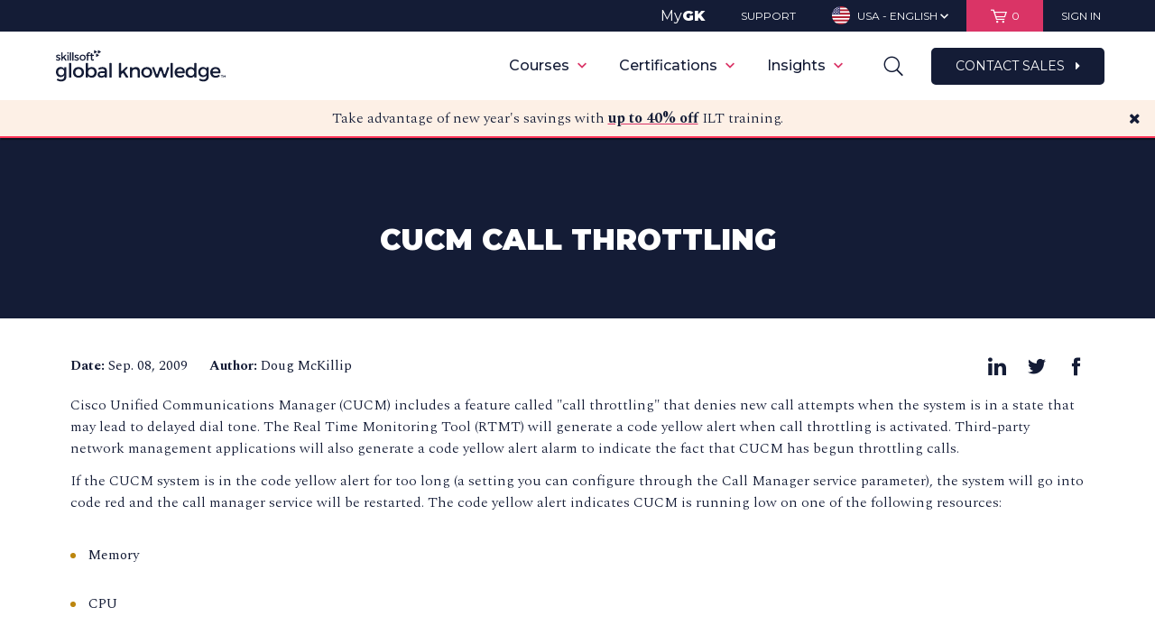

--- FILE ---
content_type: text/html; charset=utf-8
request_url: https://www.google.com/recaptcha/api2/aframe
body_size: 152
content:
<!DOCTYPE HTML><html><head><meta http-equiv="content-type" content="text/html; charset=UTF-8"></head><body><script nonce="oyvsLXfCMw-RNR5lo7t5VQ">/** Anti-fraud and anti-abuse applications only. See google.com/recaptcha */ try{var clients={'sodar':'https://pagead2.googlesyndication.com/pagead/sodar?'};window.addEventListener("message",function(a){try{if(a.source===window.parent){var b=JSON.parse(a.data);var c=clients[b['id']];if(c){var d=document.createElement('img');d.src=c+b['params']+'&rc='+(localStorage.getItem("rc::a")?sessionStorage.getItem("rc::b"):"");window.document.body.appendChild(d);sessionStorage.setItem("rc::e",parseInt(sessionStorage.getItem("rc::e")||0)+1);localStorage.setItem("rc::h",'1769904895718');}}}catch(b){}});window.parent.postMessage("_grecaptcha_ready", "*");}catch(b){}</script></body></html>

--- FILE ---
content_type: text/plain
request_url: https://c.6sc.co/?m=1
body_size: 194
content:
6suuid=96aa371729d23700ff9a7e697201000007290a00